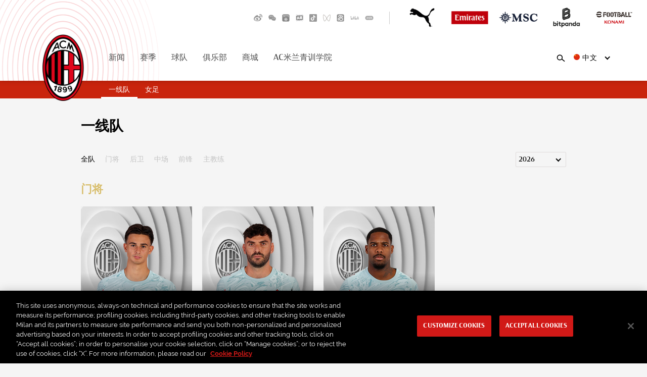

--- FILE ---
content_type: text/html; charset=utf-8
request_url: https://www.google.com/recaptcha/api2/aframe
body_size: 268
content:
<!DOCTYPE HTML><html><head><meta http-equiv="content-type" content="text/html; charset=UTF-8"></head><body><script nonce="35OA_FWdy3jAX7nVuAay_Q">/** Anti-fraud and anti-abuse applications only. See google.com/recaptcha */ try{var clients={'sodar':'https://pagead2.googlesyndication.com/pagead/sodar?'};window.addEventListener("message",function(a){try{if(a.source===window.parent){var b=JSON.parse(a.data);var c=clients[b['id']];if(c){var d=document.createElement('img');d.src=c+b['params']+'&rc='+(localStorage.getItem("rc::a")?sessionStorage.getItem("rc::b"):"");window.document.body.appendChild(d);sessionStorage.setItem("rc::e",parseInt(sessionStorage.getItem("rc::e")||0)+1);localStorage.setItem("rc::h",'1769548617977');}}}catch(b){}});window.parent.postMessage("_grecaptcha_ready", "*");}catch(b){}</script></body></html>

--- FILE ---
content_type: image/svg+xml
request_url: https://www.acmilan.com/images/team/rectangle-gold.svg
body_size: -43
content:
<svg xmlns="http://www.w3.org/2000/svg" width="21" height="2" viewBox="0 0 21 2">
    <path fill="#D50000" fill-rule="evenodd" d="M22 2H1.84V.488H22z"/>
</svg>
